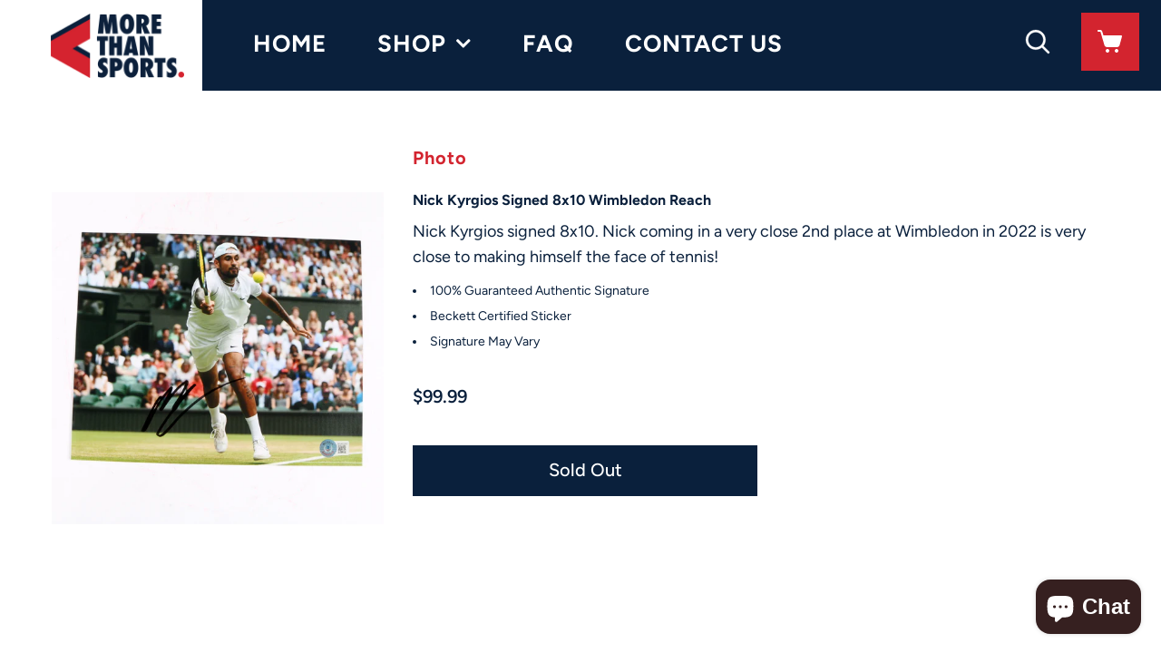

--- FILE ---
content_type: text/html; charset=utf-8
request_url: https://www.morethansports.com/products/nick-kyrgios-signed-8x10-wimbledon-1
body_size: 16806
content:
<!DOCTYPE html>
<!--[if lt IE 7 ]><html class="ie ie6" lang="en"> <![endif]-->
<!--[if IE 7 ]><html class="ie ie7" lang="en"> <![endif]-->
<!--[if IE 8 ]><html class="ie ie8" lang="en"> <![endif]-->
<!--[if (gte IE 9)|!(IE)]><!--><html lang="en" class="no-js"> <!--<![endif]-->
<head>

  <!-- Google Web Fonts
================================================== -->

  
  

  
  

  
  

  
  

  
  

  
  

  
  

  
  

  
  

  
  

  
  

  
  

  
  

  
  

  
  

  
  

  
   



  <meta property="og:type" content="product">
  <meta property="og:title" content="Nick Kyrgios Signed 8x10 Wimbledon Reach">
  <meta property="og:url" content="https://www.morethansports.com/products/nick-kyrgios-signed-8x10-wimbledon-1">
  <meta property="og:description" content="
Nick Kyrgios signed 8x10. Nick coming in a very close 2nd place at Wimbledon in 2022 is very close to making himself the face of tennis!


100% Guaranteed Authentic Signature
Beckett Certified Sticker

Signature May Vary

">
  
    <meta property="og:image" content="http://www.morethansports.com/cdn/shop/products/IMG_1578_grande.jpg?v=1660106578">
    <meta property="og:image:secure_url" content="https://www.morethansports.com/cdn/shop/products/IMG_1578_grande.jpg?v=1660106578">
  
  <meta property="og:price:amount" content="99.99">
  <meta property="og:price:currency" content="USD">

<meta property="og:site_name" content="More Than Sports">



  <meta name="twitter:card" content="summary">


  <meta name="twitter:site" content="@siiacck_sports">


  <meta name="twitter:title" content="Nick Kyrgios Signed 8x10 Wimbledon Reach">
  <meta name="twitter:description" content="
Nick Kyrgios signed 8x10. Nick coming in a very close 2nd place at Wimbledon in 2022 is very close to making himself the face of tennis!


100% Guaranteed Authentic Signature
Beckett Certified Sticke">
  <meta name="twitter:image" content="https://www.morethansports.com/cdn/shop/products/IMG_1578_large.jpg?v=1660106578">
  <meta name="twitter:image:width" content="480">
  <meta name="twitter:image:height" content="480">



  <!-- Meta -->
  <title>
    Nick Kyrgios Signed 8x10 Wimbledon Reach &ndash; More Than Sports
  </title>
  
  <meta name="description" content="Nick Kyrgios signed 8x10. Nick coming in a very close 2nd place at Wimbledon in 2022 is very close to making himself the face of tennis! 100% Guaranteed Authentic Signature Beckett Certified Sticker Signature May Vary" />
  
  <link rel="canonical" href="https://www.morethansports.com/products/nick-kyrgios-signed-8x10-wimbledon-1" />

  <!-- Viewport -->
  <meta name="viewport" content="width=device-width, initial-scale=1, maximum-scale=1">

  <!-- CSS -->

  <link href="//www.morethansports.com/cdn/shop/t/7/assets/stylesheet.css?v=134667611839763675481759260587" rel="stylesheet" type="text/css" media="all" />
  <link href="//www.morethansports.com/cdn/shop/t/7/assets/coldbrew.css?v=133245569503300795371595710835" rel="stylesheet" type="text/css" media="all" />
  <link href="//www.morethansports.com/cdn/shop/t/7/assets/queries.css?v=61274974152672950871595457643" rel="stylesheet" type="text/css" media="all" />

  <!--[if lt IE 9]>
	<script src="//html5shim.googlecode.com/svn/trunk/html5.js"></script>
  <![endif]-->

  <!-- JS -->

  <script src="//ajax.googleapis.com/ajax/libs/jquery/2.2.4/jquery.min.js" type="text/javascript"></script>
  <script src="//unpkg.com/eventemitter3@latest/umd/eventemitter3.min.js" type="text/javascript"></script>
  <script src="//www.morethansports.com/cdn/shop/t/7/assets/theme.js?v=145364600717891789441595465005" type="text/javascript"></script>
  <script src="//www.morethansports.com/cdn/shop/t/7/assets/coldbrew.js?v=104372762059535014731595444685" type="text/javascript"></script>
  <script src="//www.morethansports.com/cdn/shopifycloud/storefront/assets/themes_support/option_selection-b017cd28.js" type="text/javascript"></script>

  

  <script>window.performance && window.performance.mark && window.performance.mark('shopify.content_for_header.start');</script><meta id="shopify-digital-wallet" name="shopify-digital-wallet" content="/1652326461/digital_wallets/dialog">
<meta name="shopify-checkout-api-token" content="589e3abf5e483c4db9ff3474921a1b06">
<meta id="in-context-paypal-metadata" data-shop-id="1652326461" data-venmo-supported="false" data-environment="production" data-locale="en_US" data-paypal-v4="true" data-currency="USD">
<link rel="alternate" type="application/json+oembed" href="https://www.morethansports.com/products/nick-kyrgios-signed-8x10-wimbledon-1.oembed">
<script async="async" src="/checkouts/internal/preloads.js?locale=en-US"></script>
<link rel="preconnect" href="https://shop.app" crossorigin="anonymous">
<script async="async" src="https://shop.app/checkouts/internal/preloads.js?locale=en-US&shop_id=1652326461" crossorigin="anonymous"></script>
<script id="apple-pay-shop-capabilities" type="application/json">{"shopId":1652326461,"countryCode":"US","currencyCode":"USD","merchantCapabilities":["supports3DS"],"merchantId":"gid:\/\/shopify\/Shop\/1652326461","merchantName":"More Than Sports","requiredBillingContactFields":["postalAddress","email"],"requiredShippingContactFields":["postalAddress","email"],"shippingType":"shipping","supportedNetworks":["visa","masterCard","amex","discover","elo","jcb"],"total":{"type":"pending","label":"More Than Sports","amount":"1.00"},"shopifyPaymentsEnabled":true,"supportsSubscriptions":true}</script>
<script id="shopify-features" type="application/json">{"accessToken":"589e3abf5e483c4db9ff3474921a1b06","betas":["rich-media-storefront-analytics"],"domain":"www.morethansports.com","predictiveSearch":true,"shopId":1652326461,"locale":"en"}</script>
<script>var Shopify = Shopify || {};
Shopify.shop = "siiacck-sports.myshopify.com";
Shopify.locale = "en";
Shopify.currency = {"active":"USD","rate":"1.0"};
Shopify.country = "US";
Shopify.theme = {"name":"coldbrew","id":104987787428,"schema_name":"Vantage","schema_version":"6","theme_store_id":459,"role":"main"};
Shopify.theme.handle = "null";
Shopify.theme.style = {"id":null,"handle":null};
Shopify.cdnHost = "www.morethansports.com/cdn";
Shopify.routes = Shopify.routes || {};
Shopify.routes.root = "/";</script>
<script type="module">!function(o){(o.Shopify=o.Shopify||{}).modules=!0}(window);</script>
<script>!function(o){function n(){var o=[];function n(){o.push(Array.prototype.slice.apply(arguments))}return n.q=o,n}var t=o.Shopify=o.Shopify||{};t.loadFeatures=n(),t.autoloadFeatures=n()}(window);</script>
<script>
  window.ShopifyPay = window.ShopifyPay || {};
  window.ShopifyPay.apiHost = "shop.app\/pay";
  window.ShopifyPay.redirectState = null;
</script>
<script id="shop-js-analytics" type="application/json">{"pageType":"product"}</script>
<script defer="defer" async type="module" src="//www.morethansports.com/cdn/shopifycloud/shop-js/modules/v2/client.init-shop-cart-sync_BT-GjEfc.en.esm.js"></script>
<script defer="defer" async type="module" src="//www.morethansports.com/cdn/shopifycloud/shop-js/modules/v2/chunk.common_D58fp_Oc.esm.js"></script>
<script defer="defer" async type="module" src="//www.morethansports.com/cdn/shopifycloud/shop-js/modules/v2/chunk.modal_xMitdFEc.esm.js"></script>
<script type="module">
  await import("//www.morethansports.com/cdn/shopifycloud/shop-js/modules/v2/client.init-shop-cart-sync_BT-GjEfc.en.esm.js");
await import("//www.morethansports.com/cdn/shopifycloud/shop-js/modules/v2/chunk.common_D58fp_Oc.esm.js");
await import("//www.morethansports.com/cdn/shopifycloud/shop-js/modules/v2/chunk.modal_xMitdFEc.esm.js");

  window.Shopify.SignInWithShop?.initShopCartSync?.({"fedCMEnabled":true,"windoidEnabled":true});

</script>
<script>
  window.Shopify = window.Shopify || {};
  if (!window.Shopify.featureAssets) window.Shopify.featureAssets = {};
  window.Shopify.featureAssets['shop-js'] = {"shop-cart-sync":["modules/v2/client.shop-cart-sync_DZOKe7Ll.en.esm.js","modules/v2/chunk.common_D58fp_Oc.esm.js","modules/v2/chunk.modal_xMitdFEc.esm.js"],"init-fed-cm":["modules/v2/client.init-fed-cm_B6oLuCjv.en.esm.js","modules/v2/chunk.common_D58fp_Oc.esm.js","modules/v2/chunk.modal_xMitdFEc.esm.js"],"shop-cash-offers":["modules/v2/client.shop-cash-offers_D2sdYoxE.en.esm.js","modules/v2/chunk.common_D58fp_Oc.esm.js","modules/v2/chunk.modal_xMitdFEc.esm.js"],"shop-login-button":["modules/v2/client.shop-login-button_QeVjl5Y3.en.esm.js","modules/v2/chunk.common_D58fp_Oc.esm.js","modules/v2/chunk.modal_xMitdFEc.esm.js"],"pay-button":["modules/v2/client.pay-button_DXTOsIq6.en.esm.js","modules/v2/chunk.common_D58fp_Oc.esm.js","modules/v2/chunk.modal_xMitdFEc.esm.js"],"shop-button":["modules/v2/client.shop-button_DQZHx9pm.en.esm.js","modules/v2/chunk.common_D58fp_Oc.esm.js","modules/v2/chunk.modal_xMitdFEc.esm.js"],"avatar":["modules/v2/client.avatar_BTnouDA3.en.esm.js"],"init-windoid":["modules/v2/client.init-windoid_CR1B-cfM.en.esm.js","modules/v2/chunk.common_D58fp_Oc.esm.js","modules/v2/chunk.modal_xMitdFEc.esm.js"],"init-shop-for-new-customer-accounts":["modules/v2/client.init-shop-for-new-customer-accounts_C_vY_xzh.en.esm.js","modules/v2/client.shop-login-button_QeVjl5Y3.en.esm.js","modules/v2/chunk.common_D58fp_Oc.esm.js","modules/v2/chunk.modal_xMitdFEc.esm.js"],"init-shop-email-lookup-coordinator":["modules/v2/client.init-shop-email-lookup-coordinator_BI7n9ZSv.en.esm.js","modules/v2/chunk.common_D58fp_Oc.esm.js","modules/v2/chunk.modal_xMitdFEc.esm.js"],"init-shop-cart-sync":["modules/v2/client.init-shop-cart-sync_BT-GjEfc.en.esm.js","modules/v2/chunk.common_D58fp_Oc.esm.js","modules/v2/chunk.modal_xMitdFEc.esm.js"],"shop-toast-manager":["modules/v2/client.shop-toast-manager_DiYdP3xc.en.esm.js","modules/v2/chunk.common_D58fp_Oc.esm.js","modules/v2/chunk.modal_xMitdFEc.esm.js"],"init-customer-accounts":["modules/v2/client.init-customer-accounts_D9ZNqS-Q.en.esm.js","modules/v2/client.shop-login-button_QeVjl5Y3.en.esm.js","modules/v2/chunk.common_D58fp_Oc.esm.js","modules/v2/chunk.modal_xMitdFEc.esm.js"],"init-customer-accounts-sign-up":["modules/v2/client.init-customer-accounts-sign-up_iGw4briv.en.esm.js","modules/v2/client.shop-login-button_QeVjl5Y3.en.esm.js","modules/v2/chunk.common_D58fp_Oc.esm.js","modules/v2/chunk.modal_xMitdFEc.esm.js"],"shop-follow-button":["modules/v2/client.shop-follow-button_CqMgW2wH.en.esm.js","modules/v2/chunk.common_D58fp_Oc.esm.js","modules/v2/chunk.modal_xMitdFEc.esm.js"],"checkout-modal":["modules/v2/client.checkout-modal_xHeaAweL.en.esm.js","modules/v2/chunk.common_D58fp_Oc.esm.js","modules/v2/chunk.modal_xMitdFEc.esm.js"],"shop-login":["modules/v2/client.shop-login_D91U-Q7h.en.esm.js","modules/v2/chunk.common_D58fp_Oc.esm.js","modules/v2/chunk.modal_xMitdFEc.esm.js"],"lead-capture":["modules/v2/client.lead-capture_BJmE1dJe.en.esm.js","modules/v2/chunk.common_D58fp_Oc.esm.js","modules/v2/chunk.modal_xMitdFEc.esm.js"],"payment-terms":["modules/v2/client.payment-terms_Ci9AEqFq.en.esm.js","modules/v2/chunk.common_D58fp_Oc.esm.js","modules/v2/chunk.modal_xMitdFEc.esm.js"]};
</script>
<script>(function() {
  var isLoaded = false;
  function asyncLoad() {
    if (isLoaded) return;
    isLoaded = true;
    var urls = ["https:\/\/cdn-scripts.signifyd.com\/shopify\/script-tag.js?shop=siiacck-sports.myshopify.com","https:\/\/chimpstatic.com\/mcjs-connected\/js\/users\/5481463de58c74f406c801906\/234bea065d87f23957766820d.js?shop=siiacck-sports.myshopify.com","\/\/shopify.privy.com\/widget.js?shop=siiacck-sports.myshopify.com"];
    for (var i = 0; i < urls.length; i++) {
      var s = document.createElement('script');
      s.type = 'text/javascript';
      s.async = true;
      s.src = urls[i];
      var x = document.getElementsByTagName('script')[0];
      x.parentNode.insertBefore(s, x);
    }
  };
  if(window.attachEvent) {
    window.attachEvent('onload', asyncLoad);
  } else {
    window.addEventListener('load', asyncLoad, false);
  }
})();</script>
<script id="__st">var __st={"a":1652326461,"offset":-18000,"reqid":"486bba47-aef0-446c-a69e-dc0aa44b6cdc-1769297643","pageurl":"www.morethansports.com\/products\/nick-kyrgios-signed-8x10-wimbledon-1","u":"c2ca89bee4e3","p":"product","rtyp":"product","rid":7807627985117};</script>
<script>window.ShopifyPaypalV4VisibilityTracking = true;</script>
<script id="captcha-bootstrap">!function(){'use strict';const t='contact',e='account',n='new_comment',o=[[t,t],['blogs',n],['comments',n],[t,'customer']],c=[[e,'customer_login'],[e,'guest_login'],[e,'recover_customer_password'],[e,'create_customer']],r=t=>t.map((([t,e])=>`form[action*='/${t}']:not([data-nocaptcha='true']) input[name='form_type'][value='${e}']`)).join(','),a=t=>()=>t?[...document.querySelectorAll(t)].map((t=>t.form)):[];function s(){const t=[...o],e=r(t);return a(e)}const i='password',u='form_key',d=['recaptcha-v3-token','g-recaptcha-response','h-captcha-response',i],f=()=>{try{return window.sessionStorage}catch{return}},m='__shopify_v',_=t=>t.elements[u];function p(t,e,n=!1){try{const o=window.sessionStorage,c=JSON.parse(o.getItem(e)),{data:r}=function(t){const{data:e,action:n}=t;return t[m]||n?{data:e,action:n}:{data:t,action:n}}(c);for(const[e,n]of Object.entries(r))t.elements[e]&&(t.elements[e].value=n);n&&o.removeItem(e)}catch(o){console.error('form repopulation failed',{error:o})}}const l='form_type',E='cptcha';function T(t){t.dataset[E]=!0}const w=window,h=w.document,L='Shopify',v='ce_forms',y='captcha';let A=!1;((t,e)=>{const n=(g='f06e6c50-85a8-45c8-87d0-21a2b65856fe',I='https://cdn.shopify.com/shopifycloud/storefront-forms-hcaptcha/ce_storefront_forms_captcha_hcaptcha.v1.5.2.iife.js',D={infoText:'Protected by hCaptcha',privacyText:'Privacy',termsText:'Terms'},(t,e,n)=>{const o=w[L][v],c=o.bindForm;if(c)return c(t,g,e,D).then(n);var r;o.q.push([[t,g,e,D],n]),r=I,A||(h.body.append(Object.assign(h.createElement('script'),{id:'captcha-provider',async:!0,src:r})),A=!0)});var g,I,D;w[L]=w[L]||{},w[L][v]=w[L][v]||{},w[L][v].q=[],w[L][y]=w[L][y]||{},w[L][y].protect=function(t,e){n(t,void 0,e),T(t)},Object.freeze(w[L][y]),function(t,e,n,w,h,L){const[v,y,A,g]=function(t,e,n){const i=e?o:[],u=t?c:[],d=[...i,...u],f=r(d),m=r(i),_=r(d.filter((([t,e])=>n.includes(e))));return[a(f),a(m),a(_),s()]}(w,h,L),I=t=>{const e=t.target;return e instanceof HTMLFormElement?e:e&&e.form},D=t=>v().includes(t);t.addEventListener('submit',(t=>{const e=I(t);if(!e)return;const n=D(e)&&!e.dataset.hcaptchaBound&&!e.dataset.recaptchaBound,o=_(e),c=g().includes(e)&&(!o||!o.value);(n||c)&&t.preventDefault(),c&&!n&&(function(t){try{if(!f())return;!function(t){const e=f();if(!e)return;const n=_(t);if(!n)return;const o=n.value;o&&e.removeItem(o)}(t);const e=Array.from(Array(32),(()=>Math.random().toString(36)[2])).join('');!function(t,e){_(t)||t.append(Object.assign(document.createElement('input'),{type:'hidden',name:u})),t.elements[u].value=e}(t,e),function(t,e){const n=f();if(!n)return;const o=[...t.querySelectorAll(`input[type='${i}']`)].map((({name:t})=>t)),c=[...d,...o],r={};for(const[a,s]of new FormData(t).entries())c.includes(a)||(r[a]=s);n.setItem(e,JSON.stringify({[m]:1,action:t.action,data:r}))}(t,e)}catch(e){console.error('failed to persist form',e)}}(e),e.submit())}));const S=(t,e)=>{t&&!t.dataset[E]&&(n(t,e.some((e=>e===t))),T(t))};for(const o of['focusin','change'])t.addEventListener(o,(t=>{const e=I(t);D(e)&&S(e,y())}));const B=e.get('form_key'),M=e.get(l),P=B&&M;t.addEventListener('DOMContentLoaded',(()=>{const t=y();if(P)for(const e of t)e.elements[l].value===M&&p(e,B);[...new Set([...A(),...v().filter((t=>'true'===t.dataset.shopifyCaptcha))])].forEach((e=>S(e,t)))}))}(h,new URLSearchParams(w.location.search),n,t,e,['guest_login'])})(!0,!0)}();</script>
<script integrity="sha256-4kQ18oKyAcykRKYeNunJcIwy7WH5gtpwJnB7kiuLZ1E=" data-source-attribution="shopify.loadfeatures" defer="defer" src="//www.morethansports.com/cdn/shopifycloud/storefront/assets/storefront/load_feature-a0a9edcb.js" crossorigin="anonymous"></script>
<script crossorigin="anonymous" defer="defer" src="//www.morethansports.com/cdn/shopifycloud/storefront/assets/shopify_pay/storefront-65b4c6d7.js?v=20250812"></script>
<script data-source-attribution="shopify.dynamic_checkout.dynamic.init">var Shopify=Shopify||{};Shopify.PaymentButton=Shopify.PaymentButton||{isStorefrontPortableWallets:!0,init:function(){window.Shopify.PaymentButton.init=function(){};var t=document.createElement("script");t.src="https://www.morethansports.com/cdn/shopifycloud/portable-wallets/latest/portable-wallets.en.js",t.type="module",document.head.appendChild(t)}};
</script>
<script data-source-attribution="shopify.dynamic_checkout.buyer_consent">
  function portableWalletsHideBuyerConsent(e){var t=document.getElementById("shopify-buyer-consent"),n=document.getElementById("shopify-subscription-policy-button");t&&n&&(t.classList.add("hidden"),t.setAttribute("aria-hidden","true"),n.removeEventListener("click",e))}function portableWalletsShowBuyerConsent(e){var t=document.getElementById("shopify-buyer-consent"),n=document.getElementById("shopify-subscription-policy-button");t&&n&&(t.classList.remove("hidden"),t.removeAttribute("aria-hidden"),n.addEventListener("click",e))}window.Shopify?.PaymentButton&&(window.Shopify.PaymentButton.hideBuyerConsent=portableWalletsHideBuyerConsent,window.Shopify.PaymentButton.showBuyerConsent=portableWalletsShowBuyerConsent);
</script>
<script data-source-attribution="shopify.dynamic_checkout.cart.bootstrap">document.addEventListener("DOMContentLoaded",(function(){function t(){return document.querySelector("shopify-accelerated-checkout-cart, shopify-accelerated-checkout")}if(t())Shopify.PaymentButton.init();else{new MutationObserver((function(e,n){t()&&(Shopify.PaymentButton.init(),n.disconnect())})).observe(document.body,{childList:!0,subtree:!0})}}));
</script>
<link id="shopify-accelerated-checkout-styles" rel="stylesheet" media="screen" href="https://www.morethansports.com/cdn/shopifycloud/portable-wallets/latest/accelerated-checkout-backwards-compat.css" crossorigin="anonymous">
<style id="shopify-accelerated-checkout-cart">
        #shopify-buyer-consent {
  margin-top: 1em;
  display: inline-block;
  width: 100%;
}

#shopify-buyer-consent.hidden {
  display: none;
}

#shopify-subscription-policy-button {
  background: none;
  border: none;
  padding: 0;
  text-decoration: underline;
  font-size: inherit;
  cursor: pointer;
}

#shopify-subscription-policy-button::before {
  box-shadow: none;
}

      </style>

<script>window.performance && window.performance.mark && window.performance.mark('shopify.content_for_header.end');</script>

  

  <!-- Favicon -->
  
<script src="https://cdn.shopify.com/extensions/e8878072-2f6b-4e89-8082-94b04320908d/inbox-1254/assets/inbox-chat-loader.js" type="text/javascript" defer="defer"></script>
<link href="https://monorail-edge.shopifysvc.com" rel="dns-prefetch">
<script>(function(){if ("sendBeacon" in navigator && "performance" in window) {try {var session_token_from_headers = performance.getEntriesByType('navigation')[0].serverTiming.find(x => x.name == '_s').description;} catch {var session_token_from_headers = undefined;}var session_cookie_matches = document.cookie.match(/_shopify_s=([^;]*)/);var session_token_from_cookie = session_cookie_matches && session_cookie_matches.length === 2 ? session_cookie_matches[1] : "";var session_token = session_token_from_headers || session_token_from_cookie || "";function handle_abandonment_event(e) {var entries = performance.getEntries().filter(function(entry) {return /monorail-edge.shopifysvc.com/.test(entry.name);});if (!window.abandonment_tracked && entries.length === 0) {window.abandonment_tracked = true;var currentMs = Date.now();var navigation_start = performance.timing.navigationStart;var payload = {shop_id: 1652326461,url: window.location.href,navigation_start,duration: currentMs - navigation_start,session_token,page_type: "product"};window.navigator.sendBeacon("https://monorail-edge.shopifysvc.com/v1/produce", JSON.stringify({schema_id: "online_store_buyer_site_abandonment/1.1",payload: payload,metadata: {event_created_at_ms: currentMs,event_sent_at_ms: currentMs}}));}}window.addEventListener('pagehide', handle_abandonment_event);}}());</script>
<script id="web-pixels-manager-setup">(function e(e,d,r,n,o){if(void 0===o&&(o={}),!Boolean(null===(a=null===(i=window.Shopify)||void 0===i?void 0:i.analytics)||void 0===a?void 0:a.replayQueue)){var i,a;window.Shopify=window.Shopify||{};var t=window.Shopify;t.analytics=t.analytics||{};var s=t.analytics;s.replayQueue=[],s.publish=function(e,d,r){return s.replayQueue.push([e,d,r]),!0};try{self.performance.mark("wpm:start")}catch(e){}var l=function(){var e={modern:/Edge?\/(1{2}[4-9]|1[2-9]\d|[2-9]\d{2}|\d{4,})\.\d+(\.\d+|)|Firefox\/(1{2}[4-9]|1[2-9]\d|[2-9]\d{2}|\d{4,})\.\d+(\.\d+|)|Chrom(ium|e)\/(9{2}|\d{3,})\.\d+(\.\d+|)|(Maci|X1{2}).+ Version\/(15\.\d+|(1[6-9]|[2-9]\d|\d{3,})\.\d+)([,.]\d+|)( \(\w+\)|)( Mobile\/\w+|) Safari\/|Chrome.+OPR\/(9{2}|\d{3,})\.\d+\.\d+|(CPU[ +]OS|iPhone[ +]OS|CPU[ +]iPhone|CPU IPhone OS|CPU iPad OS)[ +]+(15[._]\d+|(1[6-9]|[2-9]\d|\d{3,})[._]\d+)([._]\d+|)|Android:?[ /-](13[3-9]|1[4-9]\d|[2-9]\d{2}|\d{4,})(\.\d+|)(\.\d+|)|Android.+Firefox\/(13[5-9]|1[4-9]\d|[2-9]\d{2}|\d{4,})\.\d+(\.\d+|)|Android.+Chrom(ium|e)\/(13[3-9]|1[4-9]\d|[2-9]\d{2}|\d{4,})\.\d+(\.\d+|)|SamsungBrowser\/([2-9]\d|\d{3,})\.\d+/,legacy:/Edge?\/(1[6-9]|[2-9]\d|\d{3,})\.\d+(\.\d+|)|Firefox\/(5[4-9]|[6-9]\d|\d{3,})\.\d+(\.\d+|)|Chrom(ium|e)\/(5[1-9]|[6-9]\d|\d{3,})\.\d+(\.\d+|)([\d.]+$|.*Safari\/(?![\d.]+ Edge\/[\d.]+$))|(Maci|X1{2}).+ Version\/(10\.\d+|(1[1-9]|[2-9]\d|\d{3,})\.\d+)([,.]\d+|)( \(\w+\)|)( Mobile\/\w+|) Safari\/|Chrome.+OPR\/(3[89]|[4-9]\d|\d{3,})\.\d+\.\d+|(CPU[ +]OS|iPhone[ +]OS|CPU[ +]iPhone|CPU IPhone OS|CPU iPad OS)[ +]+(10[._]\d+|(1[1-9]|[2-9]\d|\d{3,})[._]\d+)([._]\d+|)|Android:?[ /-](13[3-9]|1[4-9]\d|[2-9]\d{2}|\d{4,})(\.\d+|)(\.\d+|)|Mobile Safari.+OPR\/([89]\d|\d{3,})\.\d+\.\d+|Android.+Firefox\/(13[5-9]|1[4-9]\d|[2-9]\d{2}|\d{4,})\.\d+(\.\d+|)|Android.+Chrom(ium|e)\/(13[3-9]|1[4-9]\d|[2-9]\d{2}|\d{4,})\.\d+(\.\d+|)|Android.+(UC? ?Browser|UCWEB|U3)[ /]?(15\.([5-9]|\d{2,})|(1[6-9]|[2-9]\d|\d{3,})\.\d+)\.\d+|SamsungBrowser\/(5\.\d+|([6-9]|\d{2,})\.\d+)|Android.+MQ{2}Browser\/(14(\.(9|\d{2,})|)|(1[5-9]|[2-9]\d|\d{3,})(\.\d+|))(\.\d+|)|K[Aa][Ii]OS\/(3\.\d+|([4-9]|\d{2,})\.\d+)(\.\d+|)/},d=e.modern,r=e.legacy,n=navigator.userAgent;return n.match(d)?"modern":n.match(r)?"legacy":"unknown"}(),u="modern"===l?"modern":"legacy",c=(null!=n?n:{modern:"",legacy:""})[u],f=function(e){return[e.baseUrl,"/wpm","/b",e.hashVersion,"modern"===e.buildTarget?"m":"l",".js"].join("")}({baseUrl:d,hashVersion:r,buildTarget:u}),m=function(e){var d=e.version,r=e.bundleTarget,n=e.surface,o=e.pageUrl,i=e.monorailEndpoint;return{emit:function(e){var a=e.status,t=e.errorMsg,s=(new Date).getTime(),l=JSON.stringify({metadata:{event_sent_at_ms:s},events:[{schema_id:"web_pixels_manager_load/3.1",payload:{version:d,bundle_target:r,page_url:o,status:a,surface:n,error_msg:t},metadata:{event_created_at_ms:s}}]});if(!i)return console&&console.warn&&console.warn("[Web Pixels Manager] No Monorail endpoint provided, skipping logging."),!1;try{return self.navigator.sendBeacon.bind(self.navigator)(i,l)}catch(e){}var u=new XMLHttpRequest;try{return u.open("POST",i,!0),u.setRequestHeader("Content-Type","text/plain"),u.send(l),!0}catch(e){return console&&console.warn&&console.warn("[Web Pixels Manager] Got an unhandled error while logging to Monorail."),!1}}}}({version:r,bundleTarget:l,surface:e.surface,pageUrl:self.location.href,monorailEndpoint:e.monorailEndpoint});try{o.browserTarget=l,function(e){var d=e.src,r=e.async,n=void 0===r||r,o=e.onload,i=e.onerror,a=e.sri,t=e.scriptDataAttributes,s=void 0===t?{}:t,l=document.createElement("script"),u=document.querySelector("head"),c=document.querySelector("body");if(l.async=n,l.src=d,a&&(l.integrity=a,l.crossOrigin="anonymous"),s)for(var f in s)if(Object.prototype.hasOwnProperty.call(s,f))try{l.dataset[f]=s[f]}catch(e){}if(o&&l.addEventListener("load",o),i&&l.addEventListener("error",i),u)u.appendChild(l);else{if(!c)throw new Error("Did not find a head or body element to append the script");c.appendChild(l)}}({src:f,async:!0,onload:function(){if(!function(){var e,d;return Boolean(null===(d=null===(e=window.Shopify)||void 0===e?void 0:e.analytics)||void 0===d?void 0:d.initialized)}()){var d=window.webPixelsManager.init(e)||void 0;if(d){var r=window.Shopify.analytics;r.replayQueue.forEach((function(e){var r=e[0],n=e[1],o=e[2];d.publishCustomEvent(r,n,o)})),r.replayQueue=[],r.publish=d.publishCustomEvent,r.visitor=d.visitor,r.initialized=!0}}},onerror:function(){return m.emit({status:"failed",errorMsg:"".concat(f," has failed to load")})},sri:function(e){var d=/^sha384-[A-Za-z0-9+/=]+$/;return"string"==typeof e&&d.test(e)}(c)?c:"",scriptDataAttributes:o}),m.emit({status:"loading"})}catch(e){m.emit({status:"failed",errorMsg:(null==e?void 0:e.message)||"Unknown error"})}}})({shopId: 1652326461,storefrontBaseUrl: "https://www.morethansports.com",extensionsBaseUrl: "https://extensions.shopifycdn.com/cdn/shopifycloud/web-pixels-manager",monorailEndpoint: "https://monorail-edge.shopifysvc.com/unstable/produce_batch",surface: "storefront-renderer",enabledBetaFlags: ["2dca8a86"],webPixelsConfigList: [{"id":"57245917","eventPayloadVersion":"v1","runtimeContext":"LAX","scriptVersion":"1","type":"CUSTOM","privacyPurposes":["MARKETING"],"name":"Meta pixel (migrated)"},{"id":"shopify-app-pixel","configuration":"{}","eventPayloadVersion":"v1","runtimeContext":"STRICT","scriptVersion":"0450","apiClientId":"shopify-pixel","type":"APP","privacyPurposes":["ANALYTICS","MARKETING"]},{"id":"shopify-custom-pixel","eventPayloadVersion":"v1","runtimeContext":"LAX","scriptVersion":"0450","apiClientId":"shopify-pixel","type":"CUSTOM","privacyPurposes":["ANALYTICS","MARKETING"]}],isMerchantRequest: false,initData: {"shop":{"name":"More Than Sports","paymentSettings":{"currencyCode":"USD"},"myshopifyDomain":"siiacck-sports.myshopify.com","countryCode":"US","storefrontUrl":"https:\/\/www.morethansports.com"},"customer":null,"cart":null,"checkout":null,"productVariants":[{"price":{"amount":99.99,"currencyCode":"USD"},"product":{"title":"Nick Kyrgios Signed 8x10 Wimbledon Reach","vendor":"More Than Sports","id":"7807627985117","untranslatedTitle":"Nick Kyrgios Signed 8x10 Wimbledon Reach","url":"\/products\/nick-kyrgios-signed-8x10-wimbledon-1","type":"Photo"},"id":"43142743130333","image":{"src":"\/\/www.morethansports.com\/cdn\/shop\/products\/IMG_1578.jpg?v=1660106578"},"sku":"","title":"Default Title","untranslatedTitle":"Default Title"}],"purchasingCompany":null},},"https://www.morethansports.com/cdn","fcfee988w5aeb613cpc8e4bc33m6693e112",{"modern":"","legacy":""},{"shopId":"1652326461","storefrontBaseUrl":"https:\/\/www.morethansports.com","extensionBaseUrl":"https:\/\/extensions.shopifycdn.com\/cdn\/shopifycloud\/web-pixels-manager","surface":"storefront-renderer","enabledBetaFlags":"[\"2dca8a86\"]","isMerchantRequest":"false","hashVersion":"fcfee988w5aeb613cpc8e4bc33m6693e112","publish":"custom","events":"[[\"page_viewed\",{}],[\"product_viewed\",{\"productVariant\":{\"price\":{\"amount\":99.99,\"currencyCode\":\"USD\"},\"product\":{\"title\":\"Nick Kyrgios Signed 8x10 Wimbledon Reach\",\"vendor\":\"More Than Sports\",\"id\":\"7807627985117\",\"untranslatedTitle\":\"Nick Kyrgios Signed 8x10 Wimbledon Reach\",\"url\":\"\/products\/nick-kyrgios-signed-8x10-wimbledon-1\",\"type\":\"Photo\"},\"id\":\"43142743130333\",\"image\":{\"src\":\"\/\/www.morethansports.com\/cdn\/shop\/products\/IMG_1578.jpg?v=1660106578\"},\"sku\":\"\",\"title\":\"Default Title\",\"untranslatedTitle\":\"Default Title\"}}]]"});</script><script>
  window.ShopifyAnalytics = window.ShopifyAnalytics || {};
  window.ShopifyAnalytics.meta = window.ShopifyAnalytics.meta || {};
  window.ShopifyAnalytics.meta.currency = 'USD';
  var meta = {"product":{"id":7807627985117,"gid":"gid:\/\/shopify\/Product\/7807627985117","vendor":"More Than Sports","type":"Photo","handle":"nick-kyrgios-signed-8x10-wimbledon-1","variants":[{"id":43142743130333,"price":9999,"name":"Nick Kyrgios Signed 8x10 Wimbledon Reach","public_title":null,"sku":""}],"remote":false},"page":{"pageType":"product","resourceType":"product","resourceId":7807627985117,"requestId":"486bba47-aef0-446c-a69e-dc0aa44b6cdc-1769297643"}};
  for (var attr in meta) {
    window.ShopifyAnalytics.meta[attr] = meta[attr];
  }
</script>
<script class="analytics">
  (function () {
    var customDocumentWrite = function(content) {
      var jquery = null;

      if (window.jQuery) {
        jquery = window.jQuery;
      } else if (window.Checkout && window.Checkout.$) {
        jquery = window.Checkout.$;
      }

      if (jquery) {
        jquery('body').append(content);
      }
    };

    var hasLoggedConversion = function(token) {
      if (token) {
        return document.cookie.indexOf('loggedConversion=' + token) !== -1;
      }
      return false;
    }

    var setCookieIfConversion = function(token) {
      if (token) {
        var twoMonthsFromNow = new Date(Date.now());
        twoMonthsFromNow.setMonth(twoMonthsFromNow.getMonth() + 2);

        document.cookie = 'loggedConversion=' + token + '; expires=' + twoMonthsFromNow;
      }
    }

    var trekkie = window.ShopifyAnalytics.lib = window.trekkie = window.trekkie || [];
    if (trekkie.integrations) {
      return;
    }
    trekkie.methods = [
      'identify',
      'page',
      'ready',
      'track',
      'trackForm',
      'trackLink'
    ];
    trekkie.factory = function(method) {
      return function() {
        var args = Array.prototype.slice.call(arguments);
        args.unshift(method);
        trekkie.push(args);
        return trekkie;
      };
    };
    for (var i = 0; i < trekkie.methods.length; i++) {
      var key = trekkie.methods[i];
      trekkie[key] = trekkie.factory(key);
    }
    trekkie.load = function(config) {
      trekkie.config = config || {};
      trekkie.config.initialDocumentCookie = document.cookie;
      var first = document.getElementsByTagName('script')[0];
      var script = document.createElement('script');
      script.type = 'text/javascript';
      script.onerror = function(e) {
        var scriptFallback = document.createElement('script');
        scriptFallback.type = 'text/javascript';
        scriptFallback.onerror = function(error) {
                var Monorail = {
      produce: function produce(monorailDomain, schemaId, payload) {
        var currentMs = new Date().getTime();
        var event = {
          schema_id: schemaId,
          payload: payload,
          metadata: {
            event_created_at_ms: currentMs,
            event_sent_at_ms: currentMs
          }
        };
        return Monorail.sendRequest("https://" + monorailDomain + "/v1/produce", JSON.stringify(event));
      },
      sendRequest: function sendRequest(endpointUrl, payload) {
        // Try the sendBeacon API
        if (window && window.navigator && typeof window.navigator.sendBeacon === 'function' && typeof window.Blob === 'function' && !Monorail.isIos12()) {
          var blobData = new window.Blob([payload], {
            type: 'text/plain'
          });

          if (window.navigator.sendBeacon(endpointUrl, blobData)) {
            return true;
          } // sendBeacon was not successful

        } // XHR beacon

        var xhr = new XMLHttpRequest();

        try {
          xhr.open('POST', endpointUrl);
          xhr.setRequestHeader('Content-Type', 'text/plain');
          xhr.send(payload);
        } catch (e) {
          console.log(e);
        }

        return false;
      },
      isIos12: function isIos12() {
        return window.navigator.userAgent.lastIndexOf('iPhone; CPU iPhone OS 12_') !== -1 || window.navigator.userAgent.lastIndexOf('iPad; CPU OS 12_') !== -1;
      }
    };
    Monorail.produce('monorail-edge.shopifysvc.com',
      'trekkie_storefront_load_errors/1.1',
      {shop_id: 1652326461,
      theme_id: 104987787428,
      app_name: "storefront",
      context_url: window.location.href,
      source_url: "//www.morethansports.com/cdn/s/trekkie.storefront.8d95595f799fbf7e1d32231b9a28fd43b70c67d3.min.js"});

        };
        scriptFallback.async = true;
        scriptFallback.src = '//www.morethansports.com/cdn/s/trekkie.storefront.8d95595f799fbf7e1d32231b9a28fd43b70c67d3.min.js';
        first.parentNode.insertBefore(scriptFallback, first);
      };
      script.async = true;
      script.src = '//www.morethansports.com/cdn/s/trekkie.storefront.8d95595f799fbf7e1d32231b9a28fd43b70c67d3.min.js';
      first.parentNode.insertBefore(script, first);
    };
    trekkie.load(
      {"Trekkie":{"appName":"storefront","development":false,"defaultAttributes":{"shopId":1652326461,"isMerchantRequest":null,"themeId":104987787428,"themeCityHash":"15247176612450651655","contentLanguage":"en","currency":"USD","eventMetadataId":"bd596706-b923-4103-bf4a-6ff53395de7e"},"isServerSideCookieWritingEnabled":true,"monorailRegion":"shop_domain","enabledBetaFlags":["65f19447"]},"Session Attribution":{},"S2S":{"facebookCapiEnabled":false,"source":"trekkie-storefront-renderer","apiClientId":580111}}
    );

    var loaded = false;
    trekkie.ready(function() {
      if (loaded) return;
      loaded = true;

      window.ShopifyAnalytics.lib = window.trekkie;

      var originalDocumentWrite = document.write;
      document.write = customDocumentWrite;
      try { window.ShopifyAnalytics.merchantGoogleAnalytics.call(this); } catch(error) {};
      document.write = originalDocumentWrite;

      window.ShopifyAnalytics.lib.page(null,{"pageType":"product","resourceType":"product","resourceId":7807627985117,"requestId":"486bba47-aef0-446c-a69e-dc0aa44b6cdc-1769297643","shopifyEmitted":true});

      var match = window.location.pathname.match(/checkouts\/(.+)\/(thank_you|post_purchase)/)
      var token = match? match[1]: undefined;
      if (!hasLoggedConversion(token)) {
        setCookieIfConversion(token);
        window.ShopifyAnalytics.lib.track("Viewed Product",{"currency":"USD","variantId":43142743130333,"productId":7807627985117,"productGid":"gid:\/\/shopify\/Product\/7807627985117","name":"Nick Kyrgios Signed 8x10 Wimbledon Reach","price":"99.99","sku":"","brand":"More Than Sports","variant":null,"category":"Photo","nonInteraction":true,"remote":false},undefined,undefined,{"shopifyEmitted":true});
      window.ShopifyAnalytics.lib.track("monorail:\/\/trekkie_storefront_viewed_product\/1.1",{"currency":"USD","variantId":43142743130333,"productId":7807627985117,"productGid":"gid:\/\/shopify\/Product\/7807627985117","name":"Nick Kyrgios Signed 8x10 Wimbledon Reach","price":"99.99","sku":"","brand":"More Than Sports","variant":null,"category":"Photo","nonInteraction":true,"remote":false,"referer":"https:\/\/www.morethansports.com\/products\/nick-kyrgios-signed-8x10-wimbledon-1"});
      }
    });


        var eventsListenerScript = document.createElement('script');
        eventsListenerScript.async = true;
        eventsListenerScript.src = "//www.morethansports.com/cdn/shopifycloud/storefront/assets/shop_events_listener-3da45d37.js";
        document.getElementsByTagName('head')[0].appendChild(eventsListenerScript);

})();</script>
<script
  defer
  src="https://www.morethansports.com/cdn/shopifycloud/perf-kit/shopify-perf-kit-3.0.4.min.js"
  data-application="storefront-renderer"
  data-shop-id="1652326461"
  data-render-region="gcp-us-east1"
  data-page-type="product"
  data-theme-instance-id="104987787428"
  data-theme-name="Vantage"
  data-theme-version="6"
  data-monorail-region="shop_domain"
  data-resource-timing-sampling-rate="10"
  data-shs="true"
  data-shs-beacon="true"
  data-shs-export-with-fetch="true"
  data-shs-logs-sample-rate="1"
  data-shs-beacon-endpoint="https://www.morethansports.com/api/collect"
></script>
</head>

<body class="gridlock shifter shifter-left ">
   <div id="shopify-section-mobile-navigation" class="shopify-section"><nav class="shifter-navigation no-fouc" data-section-id="mobile-navigation" data-section-type="mobile-navigation">
  <ul id="accordion">
    
      
        <li>
          <a href="/">Home</a>
        </li>
      
    
      
    <li class="accordion-toggle has_sub_menu open" aria-haspopup="true" aria-expanded="true"><a href="/">Shop</a></li>
        <div class="accordion-content" style="display: block">
          <ul class="sub">
            
              <li>
                <a href="/collections/baseball">
                  Baseball
                </a>
              </li>
            
              <li>
                <a href="/collections/basketball">
                  Basketball
                </a>
              </li>
            
              <li>
                <a href="/collections/football">
                  Football
                </a>
              </li>
            
              <li>
                <a href="/collections/soccer">
                  Soccer
                </a>
              </li>
            
              <li>
                <a href="/collections/music">
                  Music / Movies
                </a>
              </li>
            
              <li>
                <a href="/collections/signings-tickets">
                  Signings / Tickets
                </a>
              </li>
            
              <li>
                <a href="/collections/apparel">
                  Apparel
                </a>
              </li>
            
          </ul>
        </div>
      
    
      
        <li>
          <a href="/pages/faq">FAQ</a>
        </li>
      
    
      
        <li>
          <a href="/pages/contact-us">Contact Us</a>
        </li>
      
    
  </ul>
</nav>



</div>
  <div class="shifter-page">
    <div id="wrapper">
    <div id="shopify-section-header" class="shopify-section"><div class="header-section nav-container" data-section-id="header" data-section-type="header-section">

  <div id="top-bar">
    <div class="gridlock-fluid"><div class="row">
      <div class="row">
        
        
      </div>
    </div></div>
  </div>
  <div id="mobile-header">
    <div class="row">
      <ul id="mobile-menu" class="mobile-3">
        <li><span class="shifter-handle"><i class="fa fa-bars" aria-hidden="true"></i></span></li>
        <li><a href="/search"><i class="fa fa-search"></i></a></li>
        
          
          <li><a href="/account/login"><i class="fa fa-user"></i></a></li>
          
        
        <li><a href="/cart"><i class="fa fa-shopping-cart" aria-hidden="true"></i> <span class="cart-count">0</span></a></li>
      </ul>
    </div>
  </div>

  <div id="header-wrapper" class=" block-header">
    <div id="header">
      
        <div class="cb-block-header">
  <div class="cb-block-header-left">
    <div class="cb-header-logo-section"><a href="/" class="cb-header-logo">
        <img src="//www.morethansports.com/cdn/shop/files/More_Than_Sports_Colorway_2_600x.png?v=1613700760" itemprop="logo">
      </a>
    </div>
    <div class="cb-header-nav-section">
      <ul class="nav">
  
    
      <li>
        <a href="/">
          Home
        </a>
      </li>
    
  
    
      <li class="dropdown has_sub_menu" aria-haspopup="true" aria-expanded="false">
        <a class="dlink" href="/">Shop</a>
        <ul class="submenu">
          
            
              <li>
                <a href="/collections/baseball">
                  Baseball
                </a>
              </li>
            
          
            
              <li>
                <a href="/collections/basketball">
                  Basketball
                </a>
              </li>
            
          
            
              <li>
                <a href="/collections/football">
                  Football
                </a>
              </li>
            
          
            
              <li>
                <a href="/collections/soccer">
                  Soccer
                </a>
              </li>
            
          
            
              <li>
                <a href="/collections/music">
                  Music / Movies
                </a>
              </li>
            
          
            
              <li>
                <a href="/collections/signings-tickets">
                  Signings / Tickets
                </a>
              </li>
            
          
            
              <li>
                <a href="/collections/apparel">
                  Apparel
                </a>
              </li>
            
          
        </ul>
      </li>
    
  
    
      <li>
        <a href="/pages/faq">
          FAQ
        </a>
      </li>
    
  
    
      <li>
        <a href="/pages/contact-us">
          Contact Us
        </a>
      </li>
    
  
</ul>

    </div>
  </div>
  <div class="cb-block-header-right">
    <a href="/search">
      <img src="//www.morethansports.com/cdn/shop/t/7/assets/search_icon.svg?v=126321066797286769781594615600" class="cb-header-search-icon" />
    </a>
    
<div class="cb-shopping-cart-section">
  <a href="/cart">
    <img src="//www.morethansports.com/cdn/shop/t/7/assets/shopping_cart.svg?v=127487975280220538511594617241" class="cb-shopping-cart-logo" />
  </a>
  
</div>

<style>
  .cb-shopping-cart-section {
    position: relative;
  }

  .cb-shopping-cart-count {
    position: absolute;
    width: 24px;
    height: 24px;
    display: flex;
    justify-content: center;
    align-items: center;
    font-size: 14px;
    font-weight: 800;
    color: black;
    top: -7px;
    right: -12px;
    background-color: white;
    border-radius: 12px;
  }
</style>
  </div>
</div>

<div class="cb-block-header-mobile">
  <div class="cb-mobile-left">
    <img src="//www.morethansports.com/cdn/shop/t/7/assets/hamburger.svg?v=174103436029212248761595397007" style="cursor: pointer" class="shifter-handle" />
  </div>
  <a href="/">
    <img src="//www.morethansports.com/cdn/shop/files/More_Than_Sports_Colorway_2_600x.png?v=1613700760" style="width: 84px; height: 40px;" itemprop="logo">
  </a>
  <div class="cb-block-header-right cb-mobile-right">
    <a href="/search">
      <img src="//www.morethansports.com/cdn/shop/t/7/assets/search-mobile.svg?v=163595720533242678251595397008" class="cb-header-search-icon" />
    </a>
    
<div class="cb-shopping-cart-section">
  <a href="/cart">
    <img src="//www.morethansports.com/cdn/shop/t/7/assets/cart-mobile.svg?v=99260380696214132151595397005" class="cb-shopping-cart-logo" />
  </a>
</div>

<style>
  .cb-shopping-cart-section {
    position: relative;
  }

</style>
  </div>
</div>

<style>
  @media (max-width: 920px) {
    .cb-block-header {
      display: none;
    }
    .cb-block-header-mobile {
      display: flex;
      border-bottom: 1px solid #E5E5E5;
    }
  }
  @media (min-width: 920px) and (max-width: 1124px) {
    .cb-block-header {
      display: flex;
    }
    .cb-block-header-mobile {
      display: none;
    }
    .cb-header-logo-section {
      width: 195px;
    }
    ul.nav {
      padding-left: 40px;
    }
    ul.nav li a {
      font-size: 22px;
      margin-right: 40px;
    }
  }
  @media (min-width: 1124px) {
    .cb-block-header {
      display: flex;
    }
    .cb-block-header-mobile {
      display: none;
    }
    .cb-header-logo-section {
      width: 223px;
    }
  }

  .cb-mobile-left {
    padding-left: 24px;
  }

  .cb-mobile-left, .cb-mobile-right {
    width: 104px;
  }

  .cb-block-header {
    justify-content: space-between;
    height: 100%;
  }

  .cb-block-header-mobile {
    justify-content: space-between;
    align-items: center;
    height: 100%;
  }

  .cb-header-logo-section {
    display: flex;
    justify-content: flex-end;
    background-color: white;
    padding-right: 20px;
    height: 100%;
    align-items: center;
  }

  .cb-header-nav-section {
    display: flex;
    align-items: center;
  }

  .cb-header-logo {
    width: 147px;
    height: 70px;
  }

  .cb-block-header-left {
    display: flex;
  }

  .cb-block-header-right {
    display: flex;
    align-items: center;
    padding-right: 24px;
  }

  .cb-header-search-icon {
    margin-right: 32px;
  }
</style>
      
    </div>
    <!-- End Header -->
  </div> <!-- End wrapper -->
</div>

<div class="clear"></div>


<style>

  
  @media screen and ( min-width: 981px ) {
    #logo { text-align: left; } }
  .search-form { display: inline-block; width: 65%; }
  ul#cart { display: inline-block; float: right; }
  

  #logo a {
    font-size: 18px;
    text-transform: uppercase;
    font-weight: 700;
  }

  @media screen and ( min-width: 740px ) {
    #logo img { max-width: 185px; }
  }

  ul.nav li.dropdown ul.submenu { top: 50px; }
  ul.nav { line-height: 50px; }

 
  .block-header #navigation-wrapper {
    
    background: #0a203c;
  }
  

  
    ul.nav { text-align: center; }
  

  #top-bar a {
    font-size: 19px;
  }
  
    #top-bar .announcement-text { text-align: center; }
  

  
  .inline-header div#search {
    line-height: 50px;
  }
  
  #logo a { font-size: 0; display: block; }
  
</style>


</div>
    

      <div class="cb-breadcrumbs">
  
<div id="breadcrumb" class="desktop-12">
  <a href="/" class="homepage-link" title="Home">Home</a>
  
    
      <span class="separator">&raquo;</span>
      <a href="/collections/types?q=Photo" title="Photo">Photo</a>
    
  
</div>

<div class="clear"></div>

</div>

<div class="cb-product-page">
  

<div itemscope itemtype="http://schema.org/Product"
  id="product-7807627985117"
  class="product-page product-template cb-product-template"
  data-product-id="7807627985117"
  data-section-type="product-section">

  <meta itemprop="name" content="Nick Kyrgios Signed 8x10 Wimbledon Reach">
  <meta itemprop="url" content="https://www.morethansports.com/products/nick-kyrgios-signed-8x10-wimbledon-1">
  <meta itemprop="image" content="//www.morethansports.com/cdn/shop/products/IMG_1578_800x.jpg?v=1660106578">

  <div id="product-images" class="cb-product-images" data-product-gallery><div class="slide-gallery">
  <ul class="slides">
    
      

      

      <li class="product-slide slide_image flex-active-slide cb-product-image-gallery-wrapper" data-image-id="37700429873373"  data-thumb="//www.morethansports.com/cdn/shop/products/IMG_1578_200x.jpg?v=1660106578" data-flexslider-index="0">
       <img class="lazyload lazyload-fade cb-product-image-gallery"
         data-src="//www.morethansports.com/cdn/shop/products/IMG_1578_{width}x.jpg?v=1660106578"
         data-sizes="auto"
         data-zoom-src="//www.morethansports.com/cdn/shop/products/IMG_1578_{width}x.jpg?v=1660106578"
         alt="Nick Kyrgios Signed 8x10 Wimbledon Reach">
        <noscript>
          <img
            src="//www.morethansports.com/cdn/shop/products/IMG_1578_800x.jpg?v=1660106578"
            alt="Nick Kyrgios Signed 8x10 Wimbledon Reach">
        </noscript>
      </li>
    
  </ul>
</div>

<style>
  @media (max-width: 920px) {
    .cb-product-image-gallery {
      width: unset !important;
    }
  }
  @media (min-width: 920px) and (max-width: 1124px) {
    .cb-product-image-gallery {
      width: unset !important;
    }
  }
  @media (min-width: 1124px) {
    .cb-product-image-gallery {
    }
  }
  .cb-product-image-gallery-wrapper {
    display: flex !important;
    justify-content: center;
  }
</style>
</div>

  <div id="product-description" class="cb-product-description">
    <div class="cb-product-category">
      
      Photo
      
    </div>
    <div class="cb-product-title" itemprop="name">
     <a class="cb-product-title" href="/products/nick-kyrgios-signed-8x10-wimbledon-1">
        Nick Kyrgios Signed 8x10 Wimbledon Reach
      </a>
    </div>
    <div class="cb-product-description-text">
      
      <meta charset="utf-8">
<p>Nick Kyrgios signed 8x10. Nick coming in a very close 2nd place at Wimbledon in 2022 is very close to making himself the face of tennis!</p>
<div>
<ul>
<li>100% Guaranteed Authentic Signature</li>
<li>Beckett Certified Sticker<br>
</li>
<li>Signature May Vary</li>
</ul>
</div>
      
    </div>
    <div itemprop="offers" itemscope itemtype="http://schema.org/Offer" class="cb-product-offers">
      <meta itemprop="priceCurrency" content="USD">
      <link itemprop="availability" href="http://schema.org/OutOfStock">
      
      



  <form method="post" action="/cart/add" id="product_form_7807627985117" accept-charset="UTF-8" class="shopify-product-form" enctype="multipart/form-data" data-product-form="{ &quot;money_format&quot;: &quot;${{amount}}&quot;, &quot;enable_history&quot;: true, &quot;sold_out&quot;: &quot;Sold Out&quot;, &quot;unavailable&quot;: &quot;Unavailable&quot;, &quot;button&quot;: &quot;Add to Cart&quot; }"><input type="hidden" name="form_type" value="product" /><input type="hidden" name="utf8" value="✓" />

  <script class="product-json" type="application/json">
    {"id":7807627985117,"title":"Nick Kyrgios Signed 8x10 Wimbledon Reach","handle":"nick-kyrgios-signed-8x10-wimbledon-1","description":"\u003cmeta charset=\"utf-8\"\u003e\n\u003cp\u003eNick Kyrgios signed 8x10. Nick coming in a very close 2nd place at Wimbledon in 2022 is very close to making himself the face of tennis!\u003c\/p\u003e\n\u003cdiv\u003e\n\u003cul\u003e\n\u003cli\u003e100% Guaranteed Authentic Signature\u003c\/li\u003e\n\u003cli\u003eBeckett Certified Sticker\u003cbr\u003e\n\u003c\/li\u003e\n\u003cli\u003eSignature May Vary\u003c\/li\u003e\n\u003c\/ul\u003e\n\u003c\/div\u003e","published_at":"2022-08-10T00:42:44-04:00","created_at":"2022-08-10T00:42:44-04:00","vendor":"More Than Sports","type":"Photo","tags":["Tennis","Wimbeldon"],"price":9999,"price_min":9999,"price_max":9999,"available":false,"price_varies":false,"compare_at_price":null,"compare_at_price_min":0,"compare_at_price_max":0,"compare_at_price_varies":false,"variants":[{"id":43142743130333,"title":"Default Title","option1":"Default Title","option2":null,"option3":null,"sku":"","requires_shipping":true,"taxable":true,"featured_image":null,"available":false,"name":"Nick Kyrgios Signed 8x10 Wimbledon Reach","public_title":null,"options":["Default Title"],"price":9999,"weight":0,"compare_at_price":null,"inventory_management":"shopify","barcode":"","requires_selling_plan":false,"selling_plan_allocations":[]}],"images":["\/\/www.morethansports.com\/cdn\/shop\/products\/IMG_1578.jpg?v=1660106578"],"featured_image":"\/\/www.morethansports.com\/cdn\/shop\/products\/IMG_1578.jpg?v=1660106578","options":["Title"],"media":[{"alt":null,"id":30277061312733,"position":1,"preview_image":{"aspect_ratio":1.0,"height":3225,"width":3225,"src":"\/\/www.morethansports.com\/cdn\/shop\/products\/IMG_1578.jpg?v=1660106578"},"aspect_ratio":1.0,"height":3225,"media_type":"image","src":"\/\/www.morethansports.com\/cdn\/shop\/products\/IMG_1578.jpg?v=1660106578","width":3225}],"requires_selling_plan":false,"selling_plan_groups":[],"content":"\u003cmeta charset=\"utf-8\"\u003e\n\u003cp\u003eNick Kyrgios signed 8x10. Nick coming in a very close 2nd place at Wimbledon in 2022 is very close to making himself the face of tennis!\u003c\/p\u003e\n\u003cdiv\u003e\n\u003cul\u003e\n\u003cli\u003e100% Guaranteed Authentic Signature\u003c\/li\u003e\n\u003cli\u003eBeckett Certified Sticker\u003cbr\u003e\n\u003c\/li\u003e\n\u003cli\u003eSignature May Vary\u003c\/li\u003e\n\u003c\/ul\u003e\n\u003c\/div\u003e"}
  </script>

  <p id="product-price">
    <span class="product-price" itemprop="price">
      $99.99
    </span>

    <span class="was">
      
        
      
    </span>
  </p><div class="clear"></div>

  
    <select id="product-select-7807627985117" name="id" style="display: none;">
      
        <option value="43142743130333" selected="selected">
          Default Title - $99.99
        </option>
      
    </select>
  

  


  <div class="product-add">
    <input type="submit" name="button" class="cb-product-add-cart-button" value="Sold Out" disabled />
  </div>

<input type="hidden" name="product-id" value="7807627985117" /></form>

<style>
  @media (max-width: 920px) {

  }
  @media (min-width: 920px) and (max-width: 1124px) {
    .cb-product-add-cart-button,input[type="submit"] {
      width: 268px;
      height: 48px;
      font-size: 18px !important;
      font-weight: 500 !important;
      padding-top: 11px;
    }
  }
  @media (min-width: 1124px) {
    .cb-product-add-cart-button,input[type="submit"] {
      width: 380px;
      height: 56px;
      font-size: 20px !important;
      font-weight: 500 !important;
      padding-top: 13px;
    }
  }
  .cb-product-add-cart-button,input[type="submit"] {
    font-weight: 500 !important;
    line-height: 27px;
    background-color: #0A203C !important;
    margin: 0 !important;
  }
</style>

      
    </div>
  </div>
</div>

<style>
  @media (max-width: 920px) {
    .cb-product-template {
      flex-direction: column;
      padding-left: 28px;
      padding-right: 28px;
    }
    .cb-product-category {
      display: none;
    }
    .cb-product-description-text {
      text-align: left;
    }
    .cb-product-images {
      justify-content: center;
      padding-top: 0;
    }
  }
  @media (min-width: 920px) and (max-width: 1250px) {
    .cb-product-description {
      width: 60%;
      padding-right: 32px;
      max-width: 800px;
    }
    .cb-product-images {
      width: 40%;
      padding: 72px 20px 20px 20px;
      justify-content: flex-start;
    }
    .cb-product-category {
      font-size: 16px;
    }
    .cb-product-title {
      font-size: 16px;
    }
    .cb-product-description-text {
      font-size: 14px;
    }
  }
  @media (min-width: 1250px) {
    .cb-product-images {
      width: 430px;
      padding: 72px 32px 32px 32px;
      justify-content: flex-start;
    }
    .cb-product-description {
      width: calc(100% - 430px);
      padding-right: 32px;
      max-width: 800px;
    }
    .cb-product-category {
      font-size: 20px;
    }
    .cb-product-title {
      font-size: 16px;
    }
    .cb-product-description-text {
      font-size: 14px;
    }
  }

  .cb-view-product {
    line-height: 27px;
    background-color: #0A203C !important;
    margin: 0 !important;
    color: white !important;
    width: 380px;
    max-width: 100%;
    height: 56px;
    font-size: 20px !important;
    font-weight: 500 !important;
    padding-top: 13px;
    display: flex;
    justify-content: center;
  }

  .cb-product-template {
    display: flex;
    width: 100%;
    height: 100%;
    overflow: hidden;
  }

  .cb-product-images {
    display: flex;
    flex-direction: column;
    position: relative;
  }

  .cb-product-description {
    display: flex;
    flex-direction: column;
    padding-top: 20px;
    padding-bottom: 20px;
  }

  .cb-product-category {
    letter-spacing: 0.05em;
    color: #D3242F;
    font-weight: bold;
  }

  .cb-product-title {
    font-weight: bold;
    color: #0A203C;
    margin-top: 20px;
  }

  .cb-product-description-text {
    margin-top: 8px;
    margin-bottom: 12px;
  }
</style>
</div>

<div class="cb-related-product-wrapper">






<div class="related-products desktop-12 mobile-3">
  <div class="cb-collection-template cb-scroll-zone">
    <div class="cb-collection-template-items">
      <div class="cb-collection-template-items-inner">
        <div>
          <div class="cb-collection-header">
            SHOP OTHER ITEMS
          </div>

          <div class="grid">
            
            
              
                
                  <div class="grid__cell" data-alpha="Nick Kyrgios Signed Funko Pop Tennis Star Beckett" data-price="14999">
                    <div class="cb-product-wrapper">
                    <div class="product-index-inner">
  
    
      
    
      
    

    

  

  <div class="prod-image">
    <a href="/collections/tennis/products/nick-kyrgios-signed-funko-pop" title="Nick Kyrgios Signed Funko Pop Tennis Star Beckett">
      <div class="reveal">
        
  
<div class="box-ratio" style="padding-bottom: 100.0%;">
    <img class="lazyload lazyload-fade"
      id="7807634014429"
      data-src="//www.morethansports.com/cdn/shop/products/IMG_1562_{width}x.jpg?v=1660107017"
      data-sizes="auto"
      alt="Nick Kyrgios Signed Funko Pop Tennis Star Beckett">
  </div>
        <noscript>
          <img src="//www.morethansports.com/cdn/shop/products/IMG_1562_1024x.jpg?v=1660107017" alt="Nick Kyrgios Signed Funko Pop Tennis Star Beckett">
        </noscript>

        
      </div>
    </a>
  </div>
</div>

<div class="product-info">
  <div class="product-info-inner">
    <div class="cb-product-left-align">
      <a class="cb-product-title" href="/collections/tennis/products/nick-kyrgios-signed-funko-pop">
        Nick Kyrgios Signed Funko Pop Tennis Star Beckett
      </a>
    </div>
    <div class="cb-product-desc cb-product-left-align cb-truncate-me">
      <meta charset="utf-8">
<p>Nick Kyrgios signed Funko. Nick coming in a very close 2nd place at Wimbledon in 2022 is very close to making himself the face of tennis!</p>
<div>
<ul>
<li>100% Guaranteed Authentic Signature</li>
<li>Beckett Certified Sticker<br>
</li>
<li>Signature May Vary</li>
</ul>
</div>
    </div>
    <div class="price cb-product-price cb-product-left-align">
      
        <div class="prod-price">
          
            $149.99
          
        </div>
      
    </div>
  </div>
</div>
                    </div>
                  </div>
                
              
            
              
                
                  <div class="grid__cell" data-alpha="Nick Kyrgios Signed 8x10 Wimbledon Thumbs Up" data-price="9999">
                    <div class="cb-product-wrapper">
                    <div class="product-index-inner">
  
    <div class="so icn">Sold Out</div>
  

  <div class="prod-image">
    <a href="/collections/tennis/products/nick-kyrgios-signed-8x10-wimbledon-thums-up" title="Nick Kyrgios Signed 8x10 Wimbledon Thumbs Up">
      <div class="reveal">
        
  
<div class="box-ratio" style="padding-bottom: 100.0%;">
    <img class="lazyload lazyload-fade"
      id="7807633227997"
      data-src="//www.morethansports.com/cdn/shop/products/IMG_1573_{width}x.jpg?v=1660106926"
      data-sizes="auto"
      alt="Nick Kyrgios Signed 8x10 Wimbledon Thumbs Up">
  </div>
        <noscript>
          <img src="//www.morethansports.com/cdn/shop/products/IMG_1573_1024x.jpg?v=1660106926" alt="Nick Kyrgios Signed 8x10 Wimbledon Thumbs Up">
        </noscript>

        
      </div>
    </a>
  </div>
</div>

<div class="product-info">
  <div class="product-info-inner">
    <div class="cb-product-left-align">
      <a class="cb-product-title" href="/collections/tennis/products/nick-kyrgios-signed-8x10-wimbledon-thums-up">
        Nick Kyrgios Signed 8x10 Wimbledon Thumbs Up
      </a>
    </div>
    <div class="cb-product-desc cb-product-left-align cb-truncate-me">
      <meta charset="utf-8">
<p>Nick Kyrgios signed 8x10. Nick coming in a very close 2nd place at Wimbledon in 2022 is very close to making himself the face of tennis!</p>
<div>
<ul>
<li>100% Guaranteed Authentic Signature</li>
<li>Beckett Certified Sticker<br>
</li>
<li>Signature May Vary</li>
</ul>
</div>
    </div>
    <div class="price cb-product-price cb-product-left-align">
      
        <div class="prod-price">
          
            $99.99
          
        </div>
      
    </div>
  </div>
</div>
                    </div>
                  </div>
                
              
            
              
                
              
            
              
                
                  <div class="grid__cell" data-alpha="Nick Kyrgios Signed 8x10 Wimbledon" data-price="9999">
                    <div class="cb-product-wrapper">
                    <div class="product-index-inner">
  
    
      
    

    

  

  <div class="prod-image">
    <a href="/collections/tennis/products/nick-kyrgios-signed-8x10-wimbledon" title="Nick Kyrgios Signed 8x10 Wimbledon">
      <div class="reveal">
        
  
<div class="box-ratio" style="padding-bottom: 100.0%;">
    <img class="lazyload lazyload-fade"
      id="7807623921885"
      data-src="//www.morethansports.com/cdn/shop/products/IMG_1579_{width}x.jpg?v=1660106397"
      data-sizes="auto"
      alt="Nick Kyrgios Signed 8x10 Wimbledon">
  </div>
        <noscript>
          <img src="//www.morethansports.com/cdn/shop/products/IMG_1579_1024x.jpg?v=1660106397" alt="Nick Kyrgios Signed 8x10 Wimbledon">
        </noscript>

        
      </div>
    </a>
  </div>
</div>

<div class="product-info">
  <div class="product-info-inner">
    <div class="cb-product-left-align">
      <a class="cb-product-title" href="/collections/tennis/products/nick-kyrgios-signed-8x10-wimbledon">
        Nick Kyrgios Signed 8x10 Wimbledon
      </a>
    </div>
    <div class="cb-product-desc cb-product-left-align cb-truncate-me">
      <meta charset="utf-8">
<p>Nick Kyrgios signed 8x10. Nick coming in a very close 2nd place at Wimbledon in 2022 is very close to making himself the face of tennis!</p>
<div>
<ul>
<li>100% Guaranteed Authentic Signature</li>
<li>Beckett Certified Sticker<br>
</li>
<li>Signature May Vary</li>
</ul>
</div>
    </div>
    <div class="price cb-product-price cb-product-left-align">
      
        <div class="prod-price">
          
            $99.99
          
        </div>
      
    </div>
  </div>
</div>
                    </div>
                  </div>
                
              
            
              
                
                  <div class="grid__cell" data-alpha="Coco Gauff Signed 8x10 Photo USA Tennis Player" data-price="19999">
                    <div class="cb-product-wrapper">
                    <div class="product-index-inner">
  
    <div class="so icn">Sold Out</div>
  

  <div class="prod-image">
    <a href="/collections/tennis/products/coco-gauff-signed-8x10-photo-usa-tennis-player-1" title="Coco Gauff Signed 8x10 Photo USA Tennis Player">
      <div class="reveal">
        
  
<div class="box-ratio" style="padding-bottom: 100.0%;">
    <img class="lazyload lazyload-fade"
      id="7810814410973"
      data-src="//www.morethansports.com/cdn/shop/products/IMG_1779_{width}x.jpg?v=1660345947"
      data-sizes="auto"
      alt="Coco Gauff Signed 8x10 Photo USA Tennis Player">
  </div>
        <noscript>
          <img src="//www.morethansports.com/cdn/shop/products/IMG_1779_1024x.jpg?v=1660345947" alt="Coco Gauff Signed 8x10 Photo USA Tennis Player">
        </noscript>

        
      </div>
    </a>
  </div>
</div>

<div class="product-info">
  <div class="product-info-inner">
    <div class="cb-product-left-align">
      <a class="cb-product-title" href="/collections/tennis/products/coco-gauff-signed-8x10-photo-usa-tennis-player-1">
        Coco Gauff Signed 8x10 Photo USA Tennis Player
      </a>
    </div>
    <div class="cb-product-desc cb-product-left-align cb-truncate-me">
      <meta charset="utf-8">
<p>Coco hand signed photo! Coco Gauff a rising star in women's tennis. Get this awesome photo today!</p>
<div>
<ul>
<li>100% Guaranteed Authentic Signature</li>
<li>Beckett Certified Sticker<br>
</li>
<li>Signature May Vary</li>
</ul>
</div>
    </div>
    <div class="price cb-product-price cb-product-left-align">
      
        <div class="prod-price">
          
            $199.99
          
        </div>
      
    </div>
  </div>
</div>
                    </div>
                  </div>
                
              
            
              
                
                  <div class="grid__cell" data-alpha="Nick Kyrgios Signed 8x10 French Open" data-price="9999">
                    <div class="cb-product-wrapper">
                    <div class="product-index-inner">
  
    
      
    

    

  

  <div class="prod-image">
    <a href="/collections/tennis/products/nick-kyrgios-signed-8x10-french-open" title="Nick Kyrgios Signed 8x10 French Open">
      <div class="reveal">
        
  
<div class="box-ratio" style="padding-bottom: 100.0%;">
    <img class="lazyload lazyload-fade"
      id="7807631950045"
      data-src="//www.morethansports.com/cdn/shop/products/IMG_1574_{width}x.jpg?v=1660106835"
      data-sizes="auto"
      alt="Nick Kyrgios Signed 8x10 French Open">
  </div>
        <noscript>
          <img src="//www.morethansports.com/cdn/shop/products/IMG_1574_1024x.jpg?v=1660106835" alt="Nick Kyrgios Signed 8x10 French Open">
        </noscript>

        
      </div>
    </a>
  </div>
</div>

<div class="product-info">
  <div class="product-info-inner">
    <div class="cb-product-left-align">
      <a class="cb-product-title" href="/collections/tennis/products/nick-kyrgios-signed-8x10-french-open">
        Nick Kyrgios Signed 8x10 French Open
      </a>
    </div>
    <div class="cb-product-desc cb-product-left-align cb-truncate-me">
      <meta charset="utf-8">
<p>Nick Kyrgios signed 8x10. Nick coming in a very close 2nd place at Wimbledon in 2022 is very close to making himself the face of tennis!</p>
<div>
<ul>
<li>100% Guaranteed Authentic Signature</li>
<li>Beckett Certified Sticker<br>
</li>
<li>Signature May Vary</li>
</ul>
</div>
    </div>
    <div class="price cb-product-price cb-product-left-align">
      
        <div class="prod-price">
          
            $99.99
          
        </div>
      
    </div>
  </div>
</div>
                    </div>
                  </div>
                
              
            
              
                
                  <div class="grid__cell" data-alpha="Nick Kyrgios Signed 8x10 Wimbledon Point" data-price="9999">
                    <div class="cb-product-wrapper">
                    <div class="product-index-inner">
  
    
      
    

    

  

  <div class="prod-image">
    <a href="/collections/tennis/products/nick-kyrgios-signed-8x10-wimbledon-pump-up" title="Nick Kyrgios Signed 8x10 Wimbledon Point">
      <div class="reveal">
        
  
<div class="box-ratio" style="padding-bottom: 100.0%;">
    <img class="lazyload lazyload-fade"
      id="7807630967005"
      data-src="//www.morethansports.com/cdn/shop/products/IMG_1576_{width}x.jpg?v=1660106787"
      data-sizes="auto"
      alt="Nick Kyrgios Signed 8x10 Wimbledon Point">
  </div>
        <noscript>
          <img src="//www.morethansports.com/cdn/shop/products/IMG_1576_1024x.jpg?v=1660106787" alt="Nick Kyrgios Signed 8x10 Wimbledon Point">
        </noscript>

        
      </div>
    </a>
  </div>
</div>

<div class="product-info">
  <div class="product-info-inner">
    <div class="cb-product-left-align">
      <a class="cb-product-title" href="/collections/tennis/products/nick-kyrgios-signed-8x10-wimbledon-pump-up">
        Nick Kyrgios Signed 8x10 Wimbledon Point
      </a>
    </div>
    <div class="cb-product-desc cb-product-left-align cb-truncate-me">
      <meta charset="utf-8">
<p>Nick Kyrgios signed 8x10. Nick coming in a very close 2nd place at Wimbledon in 2022 is very close to making himself the face of tennis!</p>
<div>
<ul>
<li>100% Guaranteed Authentic Signature</li>
<li>Beckett Certified Sticker<br>
</li>
<li>Signature May Vary</li>
</ul>
</div>
    </div>
    <div class="price cb-product-price cb-product-left-align">
      
        <div class="prod-price">
          
            $99.99
          
        </div>
      
    </div>
  </div>
</div>
                    </div>
                  </div>
                
              
            
          </div>
        </div>
      </div>
    </div>
  </div>
</div>

</div>

<style>
  @media (max-width: 920px) {
    .cb-product-page {
      padding-bottom: 60px;
      padding-top: 68px;
    }
    .cb-related-product-wrapper {
      display: none;
    }
  }
  @media (min-width: 920px) and (max-width: 1124px) {
    .cb-product-page {
      display: flex;
      justify-content: center;
      padding-top: 140px;
    }
    .cb-breadcrumbs {
      display: none;
    }
  }
  @media (min-width: 1124px) {
    .cb-product-page {
      display: flex;
      justify-content: center;
      padding-top: 140px;
    }
    .cb-breadcrumbs {
      display: none;
    }
  }

  .cb-product-template {
    width: unset;
  }
</style>

      <div class="clear"></div>
    </div> <!-- End wrapper -->
    <div id="shopify-section-footer" class="shopify-section"><div class="cb-footer" data-section-id="footer" data-section-type="footer-section">
  <div>Copyright 2026 More Than Sports</div>
  <div class="cb-footer-mailing-opener">Sign up for our Mailing List!</div>
  <div class="cb-footer-mailing">
    <div id="footer-signup">
  <div class="cb-mailing-desc">Join our mailing list for discounts, new product arrivals, and more!</div>
  <form method="post" action="/contact#contact_form" id="contact_form" accept-charset="UTF-8" class="contact-form"><input type="hidden" name="form_type" value="customer" /><input type="hidden" name="utf8" value="✓" />
    
    
      <input type="hidden" name="contact[tags]" value="prospect, password page">
      <input type="email" name="contact[email]" id="email-address" class="cb-mailing-email" placeholder="Email">
      <button type="submit" class="cb-mailing-button">Join</button>
    
  </form>
</div>

<style>
  .cb-mailing-desc {
    color: white;
    font-size: 20px;
    font-weight: 500;
    margin-bottom: 25px;
  }

  .cb-mailing-email {
    background-color: white !important;
    height: 48px;
    width: 290px !important;
    padding-left: 16px !important;
    margin: 0 !important;
    color: black !important;
  }
</style>

    <img src="//www.morethansports.com/cdn/shop/t/7/assets/close_icon.svg?v=49010731659606822371594664904" class="cb-footer-mailing-x" />
  </div>
</div>

<style>
  @media (max-width: 920px) {
    .cb-footer-mailing {
      padding: 40px 20px 40px 20px;
    }
    .cb-footer-mailing {
      width: 100%;
      max-width: 568px;
      height: 220px;
      top: -220px;
    }
    .cb-footer-mailing-opener {
      display: none !important;
    }
    .cb-footer {
      height: 60px !important;
    }
    .cb-footer-mailing {
      display: none !important;
    }
  }
  @media (min-width: 920px) and (max-width: 1124px) {
    .cb-product-image-gallery {
      width: unset !important;
    }
    .cb-footer-mailing {
      padding: 40px 72px 0 72px;
    }
    .cb-footer-mailing {
      width: 568px;
      height: 167px;
      top: -167px;
    }
  }
  @media (min-width: 1124px) {
    .cb-footer-mailing {
      padding: 40px 72px 0 72px;
    }
    .cb-footer-mailing {
      width: 568px;
      height: 167px;
      top: -167px;
    }
  }

  .cb-footer-top {
    display: flex;
    justify-content: flex-end;
    width: 100%;
  }

  .cb-footer {
    position: relative;
    display: flex;
    align-items: center;
    justify-content: space-between;
    width: 100%;
    height: 40px;
    padding-left: 24px;
    padding-right: 24px;
    color: white;
    background-color: #0A203C;
    font-size: 14px;
    font-weight: 500;
  }

  .cb-footer-mailing {
    position: absolute;
    right: 0;
    background-color: #0A203C;
    color: white;
  }

  .cb-footer-mailing-x {
    position: absolute;
    top: 10px;
    right: 10px;
    cursor: pointer;
  }

  .cb-footer-mailing-opener {
    display: none;
    cursor: pointer;
    font-weight: bold;
  }
</style>

</div>
  </div>
  

  <script>

/**
 * Module to ajaxify all add to cart forms on the page.
 *
 * Copyright (c) 2014 Caroline Schnapp (11heavens.com)
 * Dual licensed under the MIT and GPL licenses:
 * http://www.opensource.org/licenses/mit-license.php
 * http://www.gnu.org/licenses/gpl.html
 *
 */
Shopify.AjaxifyCart = (function($) {
  var _config = {
    addedToCartBtnLabel: '"Thank You!"',
    addingToCartBtnLabel: '"Adding..."',
    soldOutBtnLabel: '"Sold Out"',
    howLongTillBtnReturnsToNormal: 1000, // in milliseconds.
    cartCountSelector: '.cart-count',
    cartTotalSelector: '#cart-price',
    feedbackPosition: 'belowForm', // 'aboveForm' for top of add to cart form, 'belowForm' for below the add to cart form, and 'nextButton' for next to add to cart button.
    shopifyAjaxAddURL: '/cart/add.js',
    shopifyAjaxCartURL: '/cart.js'
  };
  var _showFeedback = function(success, html, addToCartForm) {
    $('.ajaxified-cart-feedback').remove();
    var feedback = '<p class="ajaxified-cart-feedback ' + success + '">' + html + '</p>';
    switch (_config.feedbackPosition) {
      case 'aboveForm':
        addToCartForm.before(feedback);
        break;
      case 'belowForm':
        addToCartForm.after(feedback);
        break;
      case 'nextButton':
      default:
        addToCartForm.find('input[type="submit"]').after(feedback);
        break;   
    }
    $('.ajaxified-cart-feedback').slideDown();
  };
  var _init = function() {   
    $(document).ready(function() { 
      $('form[action="/cart/add"]').submit(function(e) {
        e.preventDefault();
        var addToCartForm = $(this);  
        // Disable add to cart button.
        var addToCartBtn = addToCartForm.find('input[type="submit"]');
        addToCartBtn.attr('data-label', addToCartBtn.val());
        addToCartBtn.val(_config.addingToCartBtnLabel).addClass('disabled').attr('disabled', 'disabled');
        // Add to cart.
        $.ajax({
          url: _config.shopifyAjaxAddURL,
          dataType: 'json',
          type: 'post',
          data: addToCartForm.serialize(),
          success: function(itemData) {
            // Re-enable add to cart button.
            addToCartBtn.addClass('inverted').val(_config.addedToCartBtnLabel);
            _showFeedback('success','<i class="fa fa-check"></i> Added to Cart <a href="/cart">View Cart</a> or <a href="/collections/all">Continue Shopping</a>.',addToCartForm);
            window.setTimeout(function(){
              addToCartBtn.removeAttr('disabled').removeClass('disabled').removeClass('inverted').val(addToCartBtn.attr('data-label'));
            }, _config.howLongTillBtnReturnsToNormal);
            // Update cart count and show cart link.
            $.getJSON(_config.shopifyAjaxCartURL, function(cart) {
              if (_config.cartCountSelector && $(_config.cartCountSelector).size()) {
                var value = $(_config.cartCountSelector).html();
                $(_config.cartCountSelector).html(value.replace(/[0-9]+/,cart.item_count));
              }
              if (_config.cartTotalSelector && $(_config.cartTotalSelector).size()) {
                if (typeof Currency !== 'undefined' && typeof Currency.money_format !== 'undefined') {
                  var newCurrency = '';
                  if ($('[name="currencies"]').size()) {
                    newCurrency = $('[name="currencies"]').val();
                  }
                  else if ($('#currencies span.selected').size()) {
                    newCurrency = $('#currencies span.selected').attr('data-currency');
                  }
                  if (newCurrency) {
                    $(_config.cartTotalSelector).html('<span class=money>' + Shopify.formatMoney(Currency.convert(cart.total_price, "USD", newCurrency), Currency.money_format[newCurrency]) + '</span>');
                  } 
                  else {
                    $(_config.cartTotalSelector).html(Shopify.formatMoney(cart.total_price, "${{amount}}"));
                  }
                }
                else {
                  $(_config.cartTotalSelector).html(Shopify.formatMoney(cart.total_price, "${{amount}}"));
                }
              };
            });        
          }, 
          error: function(XMLHttpRequest) {
            var response = eval('(' + XMLHttpRequest.responseText + ')');
            response = response.description;
            if (response.slice(0,4) === 'All ') {
              _showFeedback('error', response.replace('All 1 ', 'All '), addToCartForm);
              addToCartBtn.removeAttr('disabled').val(_config.soldOutBtnLabel).attr('disabled','disabled');
            }
            else {
              _showFeedback('error', '<i class="fa fa-warning"></i> ' + response, addToCartForm);
              addToCartBtn.removeAttr('disabled').removeClass('disabled').removeClass('inverted').val(addToCartBtn.attr('data-label'));
            }
          }
        });   
        return false;    
      });
    });
  };
  return {
    init: function(params) {
        // Configuration
        params = params || {};
        // Merging with defaults.
        $.extend(_config, params);
        // Action
        $(function() {
          _init();
        });
    },    
    getConfig: function() {
      return _config;
    }
  }  
})(jQuery);

Shopify.AjaxifyCart.init();

</script>

<style>
.ajaxified-cart-feedback.error { color: #FF4136; } 
</style>

  <!-- Responsive Images -->
  <script src="//www.morethansports.com/cdn/shop/t/7/assets/ls.rias.min.js?v=14027706847819641431594601235" type="text/javascript"></script>
  <script src="//www.morethansports.com/cdn/shop/t/7/assets/ls.bgset.min.js?v=67534032352881377061594601235" type="text/javascript"></script>
  <script src="//www.morethansports.com/cdn/shop/t/7/assets/lazysizes.min.js?v=103527812519802870601594601234" type="text/javascript"></script>

  <script>
      document.documentElement.className =
         document.documentElement.className.replace("no-js","js");
  </script>

<div id="shopify-block-Aajk0TllTV2lJZTdoT__15683396631634586217" class="shopify-block shopify-app-block"><script
  id="chat-button-container"
  data-horizontal-position=bottom_right
  data-vertical-position=lowest
  data-icon=chat_bubble
  data-text=chat_with_us
  data-color=#362020
  data-secondary-color=#FFFFFF
  data-ternary-color=#6A6A6A
  
    data-greeting-message=%F0%9F%91%8B+Hi%2C+message+us+with+any+questions.+We%27re+happy+to+help%21
  
  data-domain=www.morethansports.com
  data-shop-domain=www.morethansports.com
  data-external-identifier=nd-ZZkYic6XuDB1l6XaWqvMYUzFoaJwE89GM_cw2G7g
  
>
</script>


</div></body>
</html>


--- FILE ---
content_type: image/svg+xml
request_url: https://www.morethansports.com/cdn/shop/t/7/assets/close_icon.svg?v=49010731659606822371594664904
body_size: -810
content:
<svg width="32" height="32" viewBox="0 0 32 32" fill="none" xmlns="http://www.w3.org/2000/svg">
<path d="M9.67986 7.85999L7.85986 9.67999L14.2199 16L7.85986 22.32L9.67986 24.14L16.0399 17.82L22.3999 24.14L24.1999 22.32L17.8599 16L24.1999 9.67999L22.3999 7.85999L16.0399 14.18L9.67986 7.85999Z" fill="#E3E3E3"/>
</svg>
